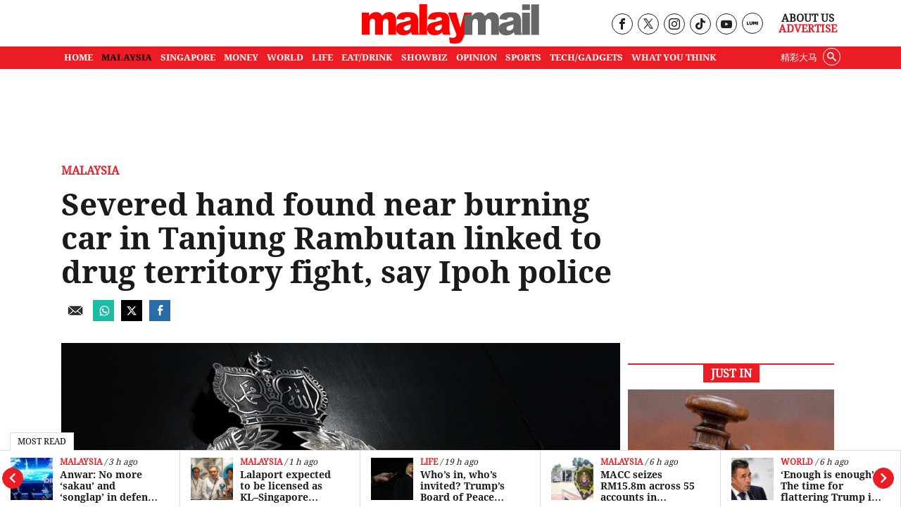

--- FILE ---
content_type: text/html; charset=utf-8
request_url: https://www.google.com/recaptcha/api2/aframe
body_size: 182
content:
<!DOCTYPE HTML><html><head><meta http-equiv="content-type" content="text/html; charset=UTF-8"></head><body><script nonce="7a6wseyUb8UA2Ri2bOljXA">/** Anti-fraud and anti-abuse applications only. See google.com/recaptcha */ try{var clients={'sodar':'https://pagead2.googlesyndication.com/pagead/sodar?'};window.addEventListener("message",function(a){try{if(a.source===window.parent){var b=JSON.parse(a.data);var c=clients[b['id']];if(c){var d=document.createElement('img');d.src=c+b['params']+'&rc='+(localStorage.getItem("rc::a")?sessionStorage.getItem("rc::b"):"");window.document.body.appendChild(d);sessionStorage.setItem("rc::e",parseInt(sessionStorage.getItem("rc::e")||0)+1);localStorage.setItem("rc::h",'1768983683538');}}}catch(b){}});window.parent.postMessage("_grecaptcha_ready", "*");}catch(b){}</script></body></html>

--- FILE ---
content_type: application/javascript; charset=utf-8
request_url: https://fundingchoicesmessages.google.com/f/AGSKWxUIZW-zsiRTz_6k13F-wI8Ysxx50NjfT0gacK60u9jHEChLrpVdRjxlmeS_pStd0tQ-ySGXZ6fRgfA1ZmNATtFZPgpuP2TfCoJeTlm6gsvJhI3RfnVP1sLizmlpvAIvVHImca_xKZxBn068Y8xeofFDoSPkE7WB74mvXoVeYiUcxw_jHe9gyFQPJ_sh/_/adreadytractions./960_60_/include/adsdaq/rolloverbannerad._displaytopads.
body_size: -1293
content:
window['a5a5cf2e-eec7-4693-9fd1-f98807ee5599'] = true;